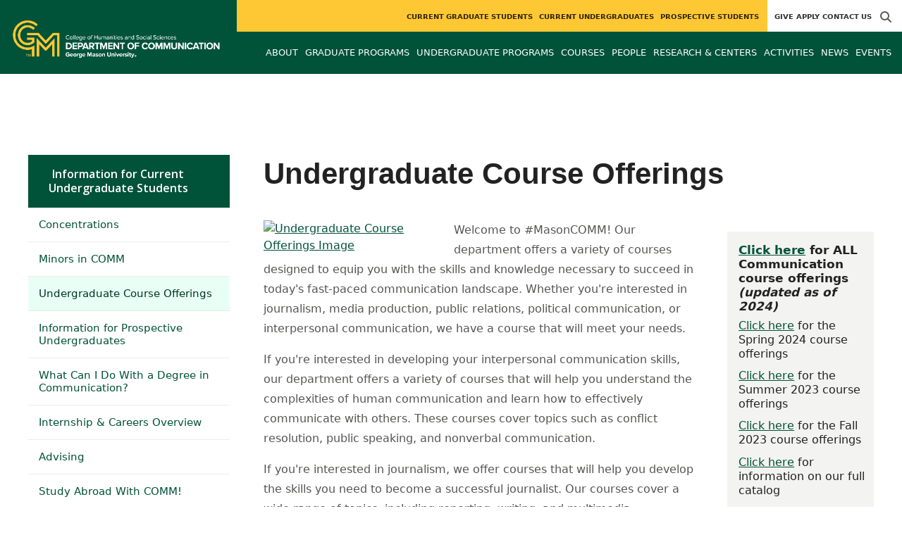

--- FILE ---
content_type: text/html; charset=utf-8
request_url: https://communication.gmu.edu/undergraduate/course-offerings?utm_source=commconnection&utm_medium=site&utm_campaign=commconnection-august-29-2023
body_size: 9276
content:
<!DOCTYPE HTML>
<html lang="en">
<head>

  <!--[if lt IE 10]>
  <script src="/assets/html5shiv-printshiv-1d0fe84e9c400d25226fbb100dfc491729804bad9d227815791397a772a6ccdc.js" asynch="true"></script>
  <![endif]-->
  <meta charset="utf-8" />
  <meta http-equiv="X-UA-Compatible" content="IE=edge">
  <!-- <meta http-equiv="X-UA-Compatible" content="IE=edge,chrome=1"> -->
  <meta name="viewport" content="width=device-width,initial-scale=1" />
  


  <link rel="apple-touch-icon" sizes="180x180" href="/apple-touch-icon.png">
  <link rel="icon" type="image/png" sizes="32x32" href="/favicon-32x32.png">
  <link rel="icon" type="image/png" sizes="16x16" href="/favicon-16x16.png">
  <meta name="msapplication-TileColor" content="#da532c">
  <meta name="theme-color" content="#ffffff">


  <!-- *** WEB FONTS *** -->
  <!--[if IE]>
  <link rel='preload' href='https://fonts.googleapis.com/css?family=Istok+Web' rel='stylesheet' as='font'>
  <link rel='preload' href='https://fonts.googleapis.com/css?family=Istok+Web:400italic' rel='stylesheet' as='font'>
  <link rel='preload' href='https://fonts.googleapis.com/css?family=Istok+Web:700' rel='stylesheet' as='font'>
  <link rel='preload' href='https://fonts.googleapis.com/css?family=Istok+Web:700italic' rel='stylesheet' as='font'>
  <![endif]-->

  <link rel="stylesheet" href="/assets/mason2024/application-5f815ddbcc0716290499bb761fe6f7fe8efa809306339fb85d5695ce74b0b19d.css" media="all" />
  <script type="importmap" data-turbo-track="reload">{
  "imports": {
    "application": "/assets/application-4b34addc893d2010defe97321368b6659ffb56145f2829c2b2c4cb0f5eaca21b.js",
    "@hotwired/turbo-rails": "/assets/turbo.min-41b4e28a9fe07bbbf2274d0ba9af26a87ff21f4fdb54a7978df9a6320decb39a.js",
    "@hotwired/stimulus": "/assets/stimulus.min-db071f6abc13bd6dcc6bb5e9ef6cb5b8ac23c9428c059f7e8d602325937dde40.js",
    "@hotwired/stimulus-loading": "/assets/stimulus-loading-9baa52ea3b2eb0f7e14ff9ae46eab356ff4331366fa1dbfe77cc1993bffd48e6.js",
    "bootstrap": "/assets/bootstrap.min-4a21b50fd84e03268f98bedab3c4e191c11e768f52d5eef40e5f824a6564bb19.js",
    "@popperjs/core": "/assets/popper-ad8a553b382f4f6b0a772106f9f399ebcf6cab360d1d8349ee26deeb79b88345.js",
    "admin_application": "/assets/admin_application-aef29384a4a8382c45f792034305dfea7e80546eb0e250a4390bd634185e7b90.js",
    "front_application": "/assets/front_application-0a3ee4b5236c03ebcc2385e290e93e87e17fd1cf486bcb6677b07b9297365fd4.js",
    "clipboard": "/assets/clipboard-12b5490ae96a15145495b9f677e20b8ad098476b49ac1a63582266879a0156e7.js",
    "controllers/application": "/assets/controllers/application-48e8b4d3dfcce7f7f8225f64dfd4717ff1874643325602d9eed09ad17b95cb76.js",
    "controllers/hello_controller": "/assets/controllers/hello_controller-5e545fa92cdc41ea2e6870cfbea018726fae4680ea0a8820832957dbdd46d65f.js",
    "controllers": "/assets/controllers/index-d3bed66b3a37b8fb69ca3314e202b85db13e3b837c8fb5657366f5aadec7c851.js",
    "controllers/search_form_controller": "/assets/controllers/search_form_controller-c1693f6957fe2a29d80628f0d4922eaa4a3043fda6921dc07ca2c1cbd8f0c87a.js",
    "controllers/submit_form_controller": "/assets/controllers/submit_form_controller-c7019c38316d3552c4c3f945bc52decc0b23d701d273cc673dc0c7b7945fe64d.js",
    "controllers/tinymce_controller": "/assets/controllers/tinymce_controller-aaad6dd41a32ba286cfeceb59ca8633f55f4cf7e72d3b43716c80405b33de93b.js"
  }
}</script>
<link rel="modulepreload" href="/assets/application-4b34addc893d2010defe97321368b6659ffb56145f2829c2b2c4cb0f5eaca21b.js">
<link rel="modulepreload" href="/assets/turbo.min-41b4e28a9fe07bbbf2274d0ba9af26a87ff21f4fdb54a7978df9a6320decb39a.js">
<link rel="modulepreload" href="/assets/stimulus.min-db071f6abc13bd6dcc6bb5e9ef6cb5b8ac23c9428c059f7e8d602325937dde40.js">
<link rel="modulepreload" href="/assets/stimulus-loading-9baa52ea3b2eb0f7e14ff9ae46eab356ff4331366fa1dbfe77cc1993bffd48e6.js">
<link rel="modulepreload" href="/assets/bootstrap.min-4a21b50fd84e03268f98bedab3c4e191c11e768f52d5eef40e5f824a6564bb19.js">
<link rel="modulepreload" href="/assets/popper-ad8a553b382f4f6b0a772106f9f399ebcf6cab360d1d8349ee26deeb79b88345.js">
<script src="/assets/es-module-shims.min-f39ec8b2348eca992283040893961fcedcce46c585c1c0071b7ee0f32dd56922.js" async="async" data-turbo-track="reload"></script>
<script type="module">import "application"</script>
  <script type="module">import "front_application"</script>

  <link rel="stylesheet" href="https://cdnjs.cloudflare.com/ajax/libs/OwlCarousel2/2.3.4/assets/owl.carousel.css" integrity="sha512-UTNP5BXLIptsaj5WdKFrkFov94lDx+eBvbKyoe1YAfjeRPC+gT5kyZ10kOHCfNZqEui1sxmqvodNUx3KbuYI/A==" crossorigin="anonymous" referrerpolicy="no-referrer" />

  <script defer src="https://cdnjs.cloudflare.com/ajax/libs/OwlCarousel2/2.3.4/owl.carousel.min.js" integrity="sha512-bPs7Ae6pVvhOSiIcyUClR7/q2OAsRiovw4vAkX+zJbw3ShAeeqezq50RIIcIURq7Oa20rW2n2q+fyXBNcU9lrw==" crossorigin="anonymous" referrerpolicy="no-referrer"></script>

    <!--Make sure this links to analytics-->
        <!-- Google Tag Manager GA4 -->
        <script>(function(w,d,s,l,i){w[l]=w[l]||[];w[l].push({'gtm.start':
                  new Date().getTime(),event:'gtm.js'});var f=d.getElementsByTagName(s)[0],
          j=d.createElement(s),dl=l!='dataLayer'?'&l='+l:'';j.async=true;j.src=
          'https://www.googletagmanager.com/gtm.js?id='+i+dl;f.parentNode.insertBefore(j,f);
        })(window,document,'script','dataLayer','GTM-PVFZ458');</script>
        <!-- End Google Tag Manager -->

  <title>Communication | Undergraduate Course Offerings |...</title>
  <meta name="description" content="Welcome to #MasonCOMM! Our department offers a variety of courses designed to equip you with the skills and knowledge necessary to succeed in..." />  <link href="https://communication.gmu.edu/undergraduate/course-offerings?utm_source=commconnection&utm_medium=site&utm_campaign=commconnection-august-29-2023" rel="canonical" />
  <link rel="alternate" type="application/atom+xml" title="ATOM" href="/feed" />
  <meta property="fb:app_id" content="308196929201214" />
<meta property="fb:admins" content="545039898" />

<meta property="og:site_name" content="Communication" />
<meta property="og:url" content="https://communication.gmu.edu/undergraduate/course-offerings?utm_source=commconnection&amp;utm_medium=site&amp;utm_campaign=commconnection-august-29-2023" />
<meta property="og:type" content="article" />
<meta property="og:title" content="Undergraduate Course Offerings" />
<meta property="og:image" content="https://d101vc9winf8ln.cloudfront.net/page_images/16121/large/Course_Booklet_picture.JPG?1676988968" />
<meta property="og:description" content="Welcome to #MasonCOMM! Our department offers a variety of courses designed to equip you with the skills and knowledge necessary to succeed in..." />

  <meta name="twitter:card" content="summary" />
  <meta name="twitter:site" content="@MasonCommDept" />
  <meta name="twitter:title" content="Undergraduate Course Offerings" />
  <meta name="twitter:image" content="https://d101vc9winf8ln.cloudfront.net/page_images/16121/large/Course_Booklet_picture.JPG?1676988968" />
  <meta name="twitter:description" content="Welcome to #MasonCOMM! Our department offers a variety of courses designed to equip you with the skills and knowledge necessary to succeed in..." />

  <meta name="apple-mobile-web-app-capable" content="yes">
</head>

<body id="communication">
        <!-- Google Tag Manager GA4 (noscript) -->
      <noscript><iframe src="https://www.googletagmanager.com/ns.html?id=GTM-PVFZ458"
                        height="0" width="0" style="display:none;visibility:hidden"></iframe></noscript>
      <!-- End Google Tag Manager (noscript) -->

  <div id="cookies-eu-banner" style="display: none;">
  <div id="cookies-eu-text">We use cookies and similar technologies to improve your website experience and help us understand how you use our website. By continuing to use this website, you consent to the usage of cookies. Learn more about our <a href="https://www.gmu.edu/about-mason/internet-privacy" target="_blank" title="George Mason University Privacy Statement" class="cookies-eu-link">Privacy Statement</a> and <a href="https://www.gmu.edu/cookie-policy" target="_blank" title="George Mason University Cookie Policy" class="cookies-eu-link">Cookie Policy</a>.</div>
  <div id="cookies-eu-link-group">
    <button id="cookies-eu-accept">Agree</button>
    <button id="cookies-eu-reject">Decline Non-Essential Cookies</button>
  </div>
</div>
  

<header id="header-section">
  <nav class="home-nav">
    <div class="container-fluid">

      <div class="row style-group1">
        <div class="col-md-12 absu-nav-cont">
             <a class="navbar-brand" href="/" aria-label="Visit Communication homepage">
               <span class="logo-back">
                 <img alt="Communication Logo" class="brandlogo" src="/assets/logos/communication-tagline-10000bbcd836dbb81148abee02cb1f1ab689bd71d925c6a36ac0d1d3e5ef6109.png" />
               </span>
             </a>
          <div id="myNav2" class="overlay2">
            <a class="closebtn2" onclick="closeNav2()" aria-label="close search">&times;</a>
            <div class="overlay-content2">
              <form method="get" action="/searches" role="search">
                <input class="mainsearch" type="text" placeholder="Search" name="searchFor" title="Enter search terms">
              </form>
            </div>
          </div>


        <style>
            @media (min-width: 1200px) and (max-width: 1400px) {
                .style-group1 .absu-nav-cont .navbar-brand .logo-back {
                    width: 21em;
                }
                .style-group1 .absu-nav-cont .navbar-brand .logo-back img {
                    width: 315px;
                    margin-left: 0.5em;
                    top: 15px;
                }
            }
        </style>










        <div class="mobile-comp-container">
          <span class="hbuttonout2" onclick="openNav2()" aria-controls="myNav2"><i class="fa-solid fa-magnifying-glass hbuttons2"></i></span>
          <button id="mobile-burger" class="navbar-toggler" type="button" data-bs-toggle="" data-bs-target="#navbarSupportedContent" aria-controls="navbarSupportedContent" aria-expanded="false" aria-label="Toggle navigation three">
              <i class="fa-solid fa-bars"></i>
          </button>
        </div>
        </div>
          <div class="col-md-12 navbars-tog second-nav" aria-labelledby="audience Site Navigation">
        <ul class="utility-nav-sites">
          <li class="nav-item"><a class="donate nav-link" href="http://advancement.gmu.edu/iss05">Give</a></li>
          <li class="nav-item"><a class="nav-link" href="/apply">Apply</a></li>
          
          <li class="nav-item"><a class="nav-link" href="/contact">Contact Us</a></li>
          
          
            <li class="nav-item search-item2">
              <a class="hbuttonout nav-link" onclick="openNav2()"><i class="fa-solid fa-magnifying-glass hbuttons"></i></a>
            </li>
        </ul>
    <ul class="nav-list-ul">
      <li title="Current Graduate Students" class="nav-item dropdown">
        <a class="nav-link dropdown-toggle" href="/graduate" role="button" aria-expanded="false">
          Current Graduate Students
        </a>
        </li>
      <li title="Current Undergraduates" class="nav-item dropdown">
        <a class="nav-link dropdown-toggle" href="/undergraduate" role="button" aria-expanded="false">
          Current Undergraduates
        </a>
        </li>
      <li title="Prospective Students" class="nav-item dropdown">
        <a class="nav-link dropdown-toggle" href="/prospective-students" role="button" aria-expanded="false">
          Prospective Students
        </a>
        </li>
    </ul>
  </div>

  <ul class="mobile_second-nav" aria-labelledby="audience ">
    <li title="Current Graduate Students" class="mobile_menu_list_item">
        <a href="/graduate" class="mobile_menu_list_link">Current Graduate Students</a>
    </li>
    <li title="Current Undergraduates" class="mobile_menu_list_item">
        <a href="/undergraduate" class="mobile_menu_list_link">Current Undergraduates</a>
    </li>
    <li title="Prospective Students" class="mobile_menu_list_item">
        <a href="/prospective-students" class="mobile_menu_list_link">Prospective Students</a>
    </li>
  </ul>

      

          <div class="col-md-12 navbars-tog first-nav" aria-labelledby="main Site Navigation">
    <ul class="nav-list-ul">
      <li title="About" class="nav-item dropdown">
        <a class="nav-link dropdown-toggle" href="https://communication.gmu.edu/about-comm" role="button" aria-expanded="false">
          About
        </a>
          <ul class="dropdown-menu dropdown-menu-end">
                  <li>
                    <a class="dropdown-item" href="https://communication.gmu.edu/about-comm/overview">
                      Who We Are &amp; What We Do
                    </a>
                  </li>
                  <li>
                    <a class="dropdown-item" href="https://communication.gmu.edu/about-comm/create">
                      Create
                    </a>
                  </li>
                  <li>
                    <a class="dropdown-item" href="https://communication.gmu.edu/about-comm/collaborate">
                      Collaborate
                    </a>
                  </li>
                  <li>
                    <a class="dropdown-item" href="https://communication.gmu.edu/about-comm/communicate">
                      Communicate
                    </a>
                  </li>
          </ul>
        </li>
      <li title="Graduate Programs" class="nav-item dropdown">
        <a class="nav-link dropdown-toggle" href="https://communication.gmu.edu/grad" role="button" aria-expanded="false">
          Graduate Programs
        </a>
          <ul class="dropdown-menu dropdown-menu-end">
                  <li>
                    <a class="dropdown-item" href="/programs/la-phd-com">
                      PhD in Communication
                    </a>
                  </li>
                  <li>
                    <a class="dropdown-item" href="/programs/la-ma-com">
                      MA in Communication
                    </a>
                  </li>
                  <li>
                    <a class="dropdown-item" href="https://communication.gmu.edu/programs/la-cerg-scmn">
                      Graduate Certificate in Science Communication
                    </a>
                  </li>
                  <li>
                    <a class="dropdown-item" href="https://communication.gmu.edu/programs/la-ma-acel-com">
                      Accelerated Masters
                    </a>
                  </li>
          </ul>
        </li>
      <li title="Undergraduate Programs" class="nav-item dropdown">
        <a class="nav-link dropdown-toggle" href="https://communication.gmu.edu/undergraduate-programs" role="button" aria-expanded="false">
          Undergraduate Programs
        </a>
          <ul class="dropdown-menu dropdown-menu-end">
                  <li>
                    <a class="dropdown-item" href="/programs/la-ba-com">
                      BA in Communication
                    </a>
                  </li>
                  <li>
                    <a class="dropdown-item" href="https://communication.gmu.edu/undergraduate-programs/minors_comm">
                      Minors in the Department of Communication
                    </a>
                  </li>
                  <li>
                    <a class="dropdown-item" href="https://communication.gmu.edu/undergraduate-programs/what-can-i-do-with-a-degree-in-communication">
                      What Can I Do With a Degree in Communication?
                    </a>
                  </li>
          </ul>
        </li>
      <li title="Courses" class="nav-item dropdown">
        <a class="nav-link dropdown-toggle" href="https://communication.gmu.edu/course_sections" role="button" aria-expanded="false">
          Courses
        </a>
        </li>
      <li title="People" class="nav-item dropdown">
        <a class="nav-link dropdown-toggle" href="/people" role="button" aria-expanded="false">
          People
        </a>
        </li>
      <li title="Research &amp; Centers" class="nav-item dropdown">
        <a class="nav-link dropdown-toggle" href="https://communication.gmu.edu/research-and-centers" role="button" aria-expanded="false">
          Research &amp; Centers
        </a>
          <ul class="dropdown-menu dropdown-menu-end">
                  <li>
                    <a class="dropdown-item" href="http://www.climatechangecommunication.org">
                      Center for Climate Change Communication
                    </a>
                  </li>
                  <li>
                    <a class="dropdown-item" href="https://communication.gmu.edu/research-and-centers/charmlab">
                      Communication, Health, and Relational Media (CHARM) Lab
                    </a>
                  </li>
                  <li>
                    <a class="dropdown-item" href="https://communicationcenter.gmu.edu/">
                      GMU Communication Center
                    </a>
                  </li>
                  <li>
                    <a class="dropdown-item" href="https://communication.gmu.edu/research-and-centers/carp">
                      Character Assassination &amp; Reputation Politics
                    </a>
                  </li>
                  <li>
                    <a class="dropdown-item" href="https://communication.gmu.edu/research-and-centers/pop-culture-ideas-lab">
                      Popular Culture Studies Lab
                    </a>
                  </li>
          </ul>
        </li>
      <li title="Activities" class="nav-item dropdown">
        <a class="nav-link dropdown-toggle" href="https://communication.gmu.edu/co-curricular-activities" role="button" aria-expanded="false">
          Activities
        </a>
          <ul class="dropdown-menu dropdown-menu-end">
                  <li>
                    <a class="dropdown-item" href="https://communication.gmu.edu/co-curricular-activities/insight-committee">
                      Insight Committee
                    </a>
                  </li>
          </ul>
        </li>
      <li title="News" class="nav-item dropdown">
        <a class="nav-link dropdown-toggle" href="https://communication.gmu.edu/articles" role="button" aria-expanded="false">
          News
        </a>
          <ul class="dropdown-menu dropdown-menu-end">
              <li><a class="dropdown-item" aria-label="Alumni Spotlight Article Listing" href="/articles/category/alumni-spotlight">Alumni Spotlight</a></li>
              <li><a class="dropdown-item" aria-label="COMMConnection Newsletter Article Listing" href="/articles/category/commconnection-newsletter">COMMConnection Newsletter</a></li>
              <li><a class="dropdown-item" aria-label="Faculty Spotlight Article Listing" href="/articles/category/faculty-spotlight">Faculty Spotlight</a></li>
              <li><a class="dropdown-item" aria-label="Student Awards Article Listing" href="/articles/category/student-awards">Student Awards</a></li>
              <li><a class="dropdown-item" aria-label="Student Spotlight Article Listing" href="/articles/category/student-spotlight">Student Spotlight</a></li>
          </ul>
        </li>
      <li title="Events" class="nav-item dropdown">
        <a class="nav-link dropdown-toggle" href="https://communication.gmu.edu/events" role="button" aria-expanded="false">
          Events
        </a>
          <ul class="dropdown-menu dropdown-menu-end">
            <li>
              <a class="dropdown-item" href="/events">All Upcoming</a>
            </li>
              <li><a class="dropdown-item" href="/events/past">Past Events</a></li>
              <li><a class="dropdown-item" href="/events/chss"><span>Events on Other Sites</span></a></li>
          </ul>
        </li>
    </ul>
  </div>

  <ul class="mobile_first-nav" aria-labelledby="main ">
    <li title="About" class="mobile_menu_list_item">
        <div class="link_and_icon_cont">
          <a href="https://communication.gmu.edu/about-comm" class="mobile_menu_list_link" style="display:block">About</a>
          <i class="fa-solid fa-plus rotate"></i>
        </div>
        <ul class="mobile_submenu_list_cont">
              <li class="mobile_submenu_list_item">
                <a href="https://communication.gmu.edu/about-comm/overview" class="mobile_submenu_list_link">Who We Are &amp; What We Do</a>
              </li>
              <li class="mobile_submenu_list_item">
                <a href="https://communication.gmu.edu/about-comm/create" class="mobile_submenu_list_link">Create</a>
              </li>
              <li class="mobile_submenu_list_item">
                <a href="https://communication.gmu.edu/about-comm/collaborate" class="mobile_submenu_list_link">Collaborate</a>
              </li>
              <li class="mobile_submenu_list_item">
                <a href="https://communication.gmu.edu/about-comm/communicate" class="mobile_submenu_list_link">Communicate</a>
              </li>
        </ul>
    </li>
    <li title="Graduate Programs" class="mobile_menu_list_item">
        <div class="link_and_icon_cont">
          <a href="https://communication.gmu.edu/grad" class="mobile_menu_list_link" style="display:block">Graduate Programs</a>
          <i class="fa-solid fa-plus rotate"></i>
        </div>
        <ul class="mobile_submenu_list_cont">
              <li class="mobile_submenu_list_item">
                <a href="/programs/la-phd-com" class="mobile_submenu_list_link">PhD in Communication</a>
              </li>
              <li class="mobile_submenu_list_item">
                <a href="/programs/la-ma-com" class="mobile_submenu_list_link">MA in Communication</a>
              </li>
              <li class="mobile_submenu_list_item">
                <a href="https://communication.gmu.edu/programs/la-cerg-scmn" class="mobile_submenu_list_link">Graduate Certificate in Science Communication</a>
              </li>
              <li class="mobile_submenu_list_item">
                <a href="https://communication.gmu.edu/programs/la-ma-acel-com" class="mobile_submenu_list_link">Accelerated Masters</a>
              </li>
        </ul>
    </li>
    <li title="Undergraduate Programs" class="mobile_menu_list_item">
        <div class="link_and_icon_cont">
          <a href="https://communication.gmu.edu/undergraduate-programs" class="mobile_menu_list_link" style="display:block">Undergraduate Programs</a>
          <i class="fa-solid fa-plus rotate"></i>
        </div>
        <ul class="mobile_submenu_list_cont">
              <li class="mobile_submenu_list_item">
                <a href="/programs/la-ba-com" class="mobile_submenu_list_link">BA in Communication</a>
              </li>
              <li class="mobile_submenu_list_item">
                <a href="https://communication.gmu.edu/undergraduate-programs/minors_comm" class="mobile_submenu_list_link">Minors in the Department of Communication</a>
              </li>
              <li class="mobile_submenu_list_item">
                <a href="https://communication.gmu.edu/undergraduate-programs/what-can-i-do-with-a-degree-in-communication" class="mobile_submenu_list_link">What Can I Do With a Degree in Communication?</a>
              </li>
        </ul>
    </li>
    <li title="Courses" class="mobile_menu_list_item">
        <a href="https://communication.gmu.edu/course_sections" class="mobile_menu_list_link">Courses</a>
    </li>
    <li title="People" class="mobile_menu_list_item">
        <a href="/people" class="mobile_menu_list_link">People</a>
    </li>
    <li title="Research &amp; Centers" class="mobile_menu_list_item">
        <div class="link_and_icon_cont">
          <a href="https://communication.gmu.edu/research-and-centers" class="mobile_menu_list_link" style="display:block">Research &amp; Centers</a>
          <i class="fa-solid fa-plus rotate"></i>
        </div>
        <ul class="mobile_submenu_list_cont">
              <li class="mobile_submenu_list_item">
                <a href="http://www.climatechangecommunication.org" class="mobile_submenu_list_link">Center for Climate Change Communication</a>
              </li>
              <li class="mobile_submenu_list_item">
                <a href="https://communication.gmu.edu/research-and-centers/charmlab" class="mobile_submenu_list_link">Communication, Health, and Relational Media (CHARM) Lab</a>
              </li>
              <li class="mobile_submenu_list_item">
                <a href="https://communicationcenter.gmu.edu/" class="mobile_submenu_list_link">GMU Communication Center</a>
              </li>
              <li class="mobile_submenu_list_item">
                <a href="https://communication.gmu.edu/research-and-centers/carp" class="mobile_submenu_list_link">Character Assassination &amp; Reputation Politics</a>
              </li>
              <li class="mobile_submenu_list_item">
                <a href="https://communication.gmu.edu/research-and-centers/pop-culture-ideas-lab" class="mobile_submenu_list_link">Popular Culture Studies Lab</a>
              </li>
        </ul>
    </li>
    <li title="Activities" class="mobile_menu_list_item">
        <div class="link_and_icon_cont">
          <a href="https://communication.gmu.edu/co-curricular-activities" class="mobile_menu_list_link" style="display:block">Activities</a>
          <i class="fa-solid fa-plus rotate"></i>
        </div>
        <ul class="mobile_submenu_list_cont">
              <li class="mobile_submenu_list_item">
                <a href="https://communication.gmu.edu/co-curricular-activities/insight-committee" class="mobile_submenu_list_link">Insight Committee</a>
              </li>
        </ul>
    </li>
    <li title="News" class="mobile_menu_list_item">
        <a href="https://communication.gmu.edu/articles" class="mobile_menu_list_link">News</a>
    </li>
    <li title="Events" class="mobile_menu_list_item">
        <a href="https://communication.gmu.edu/events" class="mobile_menu_list_link">Events</a>
    </li>
  </ul>

      

        <div class="col-md-12 navbars-tog third-nav">


        </div>
      </div>
    </div>
  </nav>
</header>
  <div id="mySidenav" class="sidenav">
    <button class="close-btn closebtn" id="closeBtn">&times;</button>
    <div class="mobile_menu_list">
        <div class="col-md-12 navbars-tog first-nav" aria-labelledby="main Site Navigation">
    <ul class="nav-list-ul">
      <li title="About" class="nav-item dropdown">
        <a class="nav-link dropdown-toggle" href="https://communication.gmu.edu/about-comm" role="button" aria-expanded="false">
          About
        </a>
          <ul class="dropdown-menu dropdown-menu-end">
                  <li>
                    <a class="dropdown-item" href="https://communication.gmu.edu/about-comm/overview">
                      Who We Are &amp; What We Do
                    </a>
                  </li>
                  <li>
                    <a class="dropdown-item" href="https://communication.gmu.edu/about-comm/create">
                      Create
                    </a>
                  </li>
                  <li>
                    <a class="dropdown-item" href="https://communication.gmu.edu/about-comm/collaborate">
                      Collaborate
                    </a>
                  </li>
                  <li>
                    <a class="dropdown-item" href="https://communication.gmu.edu/about-comm/communicate">
                      Communicate
                    </a>
                  </li>
          </ul>
        </li>
      <li title="Graduate Programs" class="nav-item dropdown">
        <a class="nav-link dropdown-toggle" href="https://communication.gmu.edu/grad" role="button" aria-expanded="false">
          Graduate Programs
        </a>
          <ul class="dropdown-menu dropdown-menu-end">
                  <li>
                    <a class="dropdown-item" href="/programs/la-phd-com">
                      PhD in Communication
                    </a>
                  </li>
                  <li>
                    <a class="dropdown-item" href="/programs/la-ma-com">
                      MA in Communication
                    </a>
                  </li>
                  <li>
                    <a class="dropdown-item" href="https://communication.gmu.edu/programs/la-cerg-scmn">
                      Graduate Certificate in Science Communication
                    </a>
                  </li>
                  <li>
                    <a class="dropdown-item" href="https://communication.gmu.edu/programs/la-ma-acel-com">
                      Accelerated Masters
                    </a>
                  </li>
          </ul>
        </li>
      <li title="Undergraduate Programs" class="nav-item dropdown">
        <a class="nav-link dropdown-toggle" href="https://communication.gmu.edu/undergraduate-programs" role="button" aria-expanded="false">
          Undergraduate Programs
        </a>
          <ul class="dropdown-menu dropdown-menu-end">
                  <li>
                    <a class="dropdown-item" href="/programs/la-ba-com">
                      BA in Communication
                    </a>
                  </li>
                  <li>
                    <a class="dropdown-item" href="https://communication.gmu.edu/undergraduate-programs/minors_comm">
                      Minors in the Department of Communication
                    </a>
                  </li>
                  <li>
                    <a class="dropdown-item" href="https://communication.gmu.edu/undergraduate-programs/what-can-i-do-with-a-degree-in-communication">
                      What Can I Do With a Degree in Communication?
                    </a>
                  </li>
          </ul>
        </li>
      <li title="Courses" class="nav-item dropdown">
        <a class="nav-link dropdown-toggle" href="https://communication.gmu.edu/course_sections" role="button" aria-expanded="false">
          Courses
        </a>
        </li>
      <li title="People" class="nav-item dropdown">
        <a class="nav-link dropdown-toggle" href="/people" role="button" aria-expanded="false">
          People
        </a>
        </li>
      <li title="Research &amp; Centers" class="nav-item dropdown">
        <a class="nav-link dropdown-toggle" href="https://communication.gmu.edu/research-and-centers" role="button" aria-expanded="false">
          Research &amp; Centers
        </a>
          <ul class="dropdown-menu dropdown-menu-end">
                  <li>
                    <a class="dropdown-item" href="http://www.climatechangecommunication.org">
                      Center for Climate Change Communication
                    </a>
                  </li>
                  <li>
                    <a class="dropdown-item" href="https://communication.gmu.edu/research-and-centers/charmlab">
                      Communication, Health, and Relational Media (CHARM) Lab
                    </a>
                  </li>
                  <li>
                    <a class="dropdown-item" href="https://communicationcenter.gmu.edu/">
                      GMU Communication Center
                    </a>
                  </li>
                  <li>
                    <a class="dropdown-item" href="https://communication.gmu.edu/research-and-centers/carp">
                      Character Assassination &amp; Reputation Politics
                    </a>
                  </li>
                  <li>
                    <a class="dropdown-item" href="https://communication.gmu.edu/research-and-centers/pop-culture-ideas-lab">
                      Popular Culture Studies Lab
                    </a>
                  </li>
          </ul>
        </li>
      <li title="Activities" class="nav-item dropdown">
        <a class="nav-link dropdown-toggle" href="https://communication.gmu.edu/co-curricular-activities" role="button" aria-expanded="false">
          Activities
        </a>
          <ul class="dropdown-menu dropdown-menu-end">
                  <li>
                    <a class="dropdown-item" href="https://communication.gmu.edu/co-curricular-activities/insight-committee">
                      Insight Committee
                    </a>
                  </li>
          </ul>
        </li>
      <li title="News" class="nav-item dropdown">
        <a class="nav-link dropdown-toggle" href="https://communication.gmu.edu/articles" role="button" aria-expanded="false">
          News
        </a>
          <ul class="dropdown-menu dropdown-menu-end">
              <li><a class="dropdown-item" aria-label="Alumni Spotlight Article Listing" href="/articles/category/alumni-spotlight">Alumni Spotlight</a></li>
              <li><a class="dropdown-item" aria-label="COMMConnection Newsletter Article Listing" href="/articles/category/commconnection-newsletter">COMMConnection Newsletter</a></li>
              <li><a class="dropdown-item" aria-label="Faculty Spotlight Article Listing" href="/articles/category/faculty-spotlight">Faculty Spotlight</a></li>
              <li><a class="dropdown-item" aria-label="Student Awards Article Listing" href="/articles/category/student-awards">Student Awards</a></li>
              <li><a class="dropdown-item" aria-label="Student Spotlight Article Listing" href="/articles/category/student-spotlight">Student Spotlight</a></li>
          </ul>
        </li>
      <li title="Events" class="nav-item dropdown">
        <a class="nav-link dropdown-toggle" href="https://communication.gmu.edu/events" role="button" aria-expanded="false">
          Events
        </a>
          <ul class="dropdown-menu dropdown-menu-end">
            <li>
              <a class="dropdown-item" href="/events">All Upcoming</a>
            </li>
              <li><a class="dropdown-item" href="/events/past">Past Events</a></li>
              <li><a class="dropdown-item" href="/events/chss"><span>Events on Other Sites</span></a></li>
          </ul>
        </li>
    </ul>
  </div>

  <ul class="mobile_first-nav" aria-labelledby="main ">
    <li title="About" class="mobile_menu_list_item">
        <div class="link_and_icon_cont">
          <a href="https://communication.gmu.edu/about-comm" class="mobile_menu_list_link" style="display:block">About</a>
          <i class="fa-solid fa-plus rotate"></i>
        </div>
        <ul class="mobile_submenu_list_cont">
              <li class="mobile_submenu_list_item">
                <a href="https://communication.gmu.edu/about-comm/overview" class="mobile_submenu_list_link">Who We Are &amp; What We Do</a>
              </li>
              <li class="mobile_submenu_list_item">
                <a href="https://communication.gmu.edu/about-comm/create" class="mobile_submenu_list_link">Create</a>
              </li>
              <li class="mobile_submenu_list_item">
                <a href="https://communication.gmu.edu/about-comm/collaborate" class="mobile_submenu_list_link">Collaborate</a>
              </li>
              <li class="mobile_submenu_list_item">
                <a href="https://communication.gmu.edu/about-comm/communicate" class="mobile_submenu_list_link">Communicate</a>
              </li>
        </ul>
    </li>
    <li title="Graduate Programs" class="mobile_menu_list_item">
        <div class="link_and_icon_cont">
          <a href="https://communication.gmu.edu/grad" class="mobile_menu_list_link" style="display:block">Graduate Programs</a>
          <i class="fa-solid fa-plus rotate"></i>
        </div>
        <ul class="mobile_submenu_list_cont">
              <li class="mobile_submenu_list_item">
                <a href="/programs/la-phd-com" class="mobile_submenu_list_link">PhD in Communication</a>
              </li>
              <li class="mobile_submenu_list_item">
                <a href="/programs/la-ma-com" class="mobile_submenu_list_link">MA in Communication</a>
              </li>
              <li class="mobile_submenu_list_item">
                <a href="https://communication.gmu.edu/programs/la-cerg-scmn" class="mobile_submenu_list_link">Graduate Certificate in Science Communication</a>
              </li>
              <li class="mobile_submenu_list_item">
                <a href="https://communication.gmu.edu/programs/la-ma-acel-com" class="mobile_submenu_list_link">Accelerated Masters</a>
              </li>
        </ul>
    </li>
    <li title="Undergraduate Programs" class="mobile_menu_list_item">
        <div class="link_and_icon_cont">
          <a href="https://communication.gmu.edu/undergraduate-programs" class="mobile_menu_list_link" style="display:block">Undergraduate Programs</a>
          <i class="fa-solid fa-plus rotate"></i>
        </div>
        <ul class="mobile_submenu_list_cont">
              <li class="mobile_submenu_list_item">
                <a href="/programs/la-ba-com" class="mobile_submenu_list_link">BA in Communication</a>
              </li>
              <li class="mobile_submenu_list_item">
                <a href="https://communication.gmu.edu/undergraduate-programs/minors_comm" class="mobile_submenu_list_link">Minors in the Department of Communication</a>
              </li>
              <li class="mobile_submenu_list_item">
                <a href="https://communication.gmu.edu/undergraduate-programs/what-can-i-do-with-a-degree-in-communication" class="mobile_submenu_list_link">What Can I Do With a Degree in Communication?</a>
              </li>
        </ul>
    </li>
    <li title="Courses" class="mobile_menu_list_item">
        <a href="https://communication.gmu.edu/course_sections" class="mobile_menu_list_link">Courses</a>
    </li>
    <li title="People" class="mobile_menu_list_item">
        <a href="/people" class="mobile_menu_list_link">People</a>
    </li>
    <li title="Research &amp; Centers" class="mobile_menu_list_item">
        <div class="link_and_icon_cont">
          <a href="https://communication.gmu.edu/research-and-centers" class="mobile_menu_list_link" style="display:block">Research &amp; Centers</a>
          <i class="fa-solid fa-plus rotate"></i>
        </div>
        <ul class="mobile_submenu_list_cont">
              <li class="mobile_submenu_list_item">
                <a href="http://www.climatechangecommunication.org" class="mobile_submenu_list_link">Center for Climate Change Communication</a>
              </li>
              <li class="mobile_submenu_list_item">
                <a href="https://communication.gmu.edu/research-and-centers/charmlab" class="mobile_submenu_list_link">Communication, Health, and Relational Media (CHARM) Lab</a>
              </li>
              <li class="mobile_submenu_list_item">
                <a href="https://communicationcenter.gmu.edu/" class="mobile_submenu_list_link">GMU Communication Center</a>
              </li>
              <li class="mobile_submenu_list_item">
                <a href="https://communication.gmu.edu/research-and-centers/carp" class="mobile_submenu_list_link">Character Assassination &amp; Reputation Politics</a>
              </li>
              <li class="mobile_submenu_list_item">
                <a href="https://communication.gmu.edu/research-and-centers/pop-culture-ideas-lab" class="mobile_submenu_list_link">Popular Culture Studies Lab</a>
              </li>
        </ul>
    </li>
    <li title="Activities" class="mobile_menu_list_item">
        <div class="link_and_icon_cont">
          <a href="https://communication.gmu.edu/co-curricular-activities" class="mobile_menu_list_link" style="display:block">Activities</a>
          <i class="fa-solid fa-plus rotate"></i>
        </div>
        <ul class="mobile_submenu_list_cont">
              <li class="mobile_submenu_list_item">
                <a href="https://communication.gmu.edu/co-curricular-activities/insight-committee" class="mobile_submenu_list_link">Insight Committee</a>
              </li>
        </ul>
    </li>
    <li title="News" class="mobile_menu_list_item">
        <a href="https://communication.gmu.edu/articles" class="mobile_menu_list_link">News</a>
    </li>
    <li title="Events" class="mobile_menu_list_item">
        <a href="https://communication.gmu.edu/events" class="mobile_menu_list_link">Events</a>
    </li>
  </ul>

      

        <div class="col-md-12 navbars-tog second-nav" aria-labelledby="audience Site Navigation">
        <ul class="utility-nav-sites">
          <li class="nav-item"><a class="donate nav-link" href="http://advancement.gmu.edu/iss05">Give</a></li>
          <li class="nav-item"><a class="nav-link" href="/apply">Apply</a></li>
          
          <li class="nav-item"><a class="nav-link" href="/contact">Contact Us</a></li>
          
          
            <li class="nav-item search-item2">
              <a class="hbuttonout nav-link" onclick="openNav2()"><i class="fa-solid fa-magnifying-glass hbuttons"></i></a>
            </li>
        </ul>
    <ul class="nav-list-ul">
      <li title="Current Graduate Students" class="nav-item dropdown">
        <a class="nav-link dropdown-toggle" href="/graduate" role="button" aria-expanded="false">
          Current Graduate Students
        </a>
        </li>
      <li title="Current Undergraduates" class="nav-item dropdown">
        <a class="nav-link dropdown-toggle" href="/undergraduate" role="button" aria-expanded="false">
          Current Undergraduates
        </a>
        </li>
      <li title="Prospective Students" class="nav-item dropdown">
        <a class="nav-link dropdown-toggle" href="/prospective-students" role="button" aria-expanded="false">
          Prospective Students
        </a>
        </li>
    </ul>
  </div>

  <ul class="mobile_second-nav" aria-labelledby="audience ">
    <li title="Current Graduate Students" class="mobile_menu_list_item">
        <a href="/graduate" class="mobile_menu_list_link">Current Graduate Students</a>
    </li>
    <li title="Current Undergraduates" class="mobile_menu_list_item">
        <a href="/undergraduate" class="mobile_menu_list_link">Current Undergraduates</a>
    </li>
    <li title="Prospective Students" class="mobile_menu_list_item">
        <a href="/prospective-students" class="mobile_menu_list_link">Prospective Students</a>
    </li>
  </ul>

      

      <ul class="mobile_menu_list_utility">
        <li class="nav-item"><a class="donate nav-link" href="http://advancement.gmu.edu/iss05">Give</a></li>
        <li class="nav-item"><a class="nav-link" href="/apply">Apply</a></li>
        
        <li class="nav-item"><a class="nav-link" href="/contact">Contact Us</a></li>
        
      </ul>
    </div>
  </div>

      <div class="main-container" id="top-container">
        <div class="wrapper clearfix" role="main">
           
          
<section id="mainContent">
		<nav id="section-nav" aria-label="Section Navigation">

	<div>
		<a href="https://communication.gmu.edu/undergraduate" class="tab">
			Information for Current Undergraduate Students
		</a>
		<button class="btn sidenav_button" type="button" data-bs-toggle="collapse" data-bs-target="#sidenav" aria-expanded="false" aria-controls="sidenav" aria-label="toggle-sidenav">
            <i class="fa-solid fa-chevron-down rotate2"></i>
		</button>
	</div>	
	
	<div class="collapse" id="collapse_sidenav">
		<ul id="article-type" class="adaptive-nav">
					<li class="tab">
						<a aria-labelledby="Concentrations" class="sidebar_link" href="https://communication.gmu.edu/undergraduate/concentrations"><span>Concentrations</span></a>
					</li>
					<li class="tab">
						<a aria-labelledby="Minors in COMM" class="sidebar_link" href="https://communication.gmu.edu/undergraduate-programs/minors_comm"><span>Minors in COMM</span></a>
					</li>
					<li class="tab active">
						<a aria-labelledby="Undergraduate Course Offerings" class="sidebar_link" href="https://communication.gmu.edu/undergraduate/course-offerings"><span>Undergraduate Course Offerings</span></a>
					</li>
					<li class="tab">
						<a aria-labelledby="Information for Prospective Undergraduates " class="sidebar_link" href="https://communication.gmu.edu/undergraduate/prospective_undergrads"><span>Information for Prospective Undergraduates </span></a>
					</li>
					<li class="tab">
						<a aria-labelledby="What Can I Do With a Degree in Communication?" class="sidebar_link" href="https://communication.gmu.edu/what-can-i-do-with-a-degree-in-communication"><span>What Can I Do With a Degree in Communication?</span></a>
					</li>
					<li class="tab">
						<a aria-labelledby="Internship &amp; Careers Overview" class="sidebar_link" href="https://communication.gmu.edu/undergraduate/internships-careers"><span>Internship & Careers Overview</span></a>
					</li>
					<li class="tab">
						<a aria-labelledby="Advising" class="sidebar_link" href="https://communication.gmu.edu/undergraduate/advising"><span>Advising</span></a>
					</li>
					<li class="tab">
						<a aria-labelledby="Study Abroad With COMM!" class="sidebar_link" href="https://communication.gmu.edu/study_abroad_comm"><span>Study Abroad With COMM!</span></a>
					</li>
					<li class="tab">
						<a aria-labelledby="Honors and Research" class="sidebar_link" href="https://communication.gmu.edu/undergraduate/honors-research"><span>Honors and Research</span></a>
					</li>
					<li class="tab">
						<a aria-labelledby="Student Life" class="sidebar_link" href="https://communication.gmu.edu/undergraduate/student-life"><span>Student Life</span></a>
					</li>
					<li class="tab">
						<a aria-labelledby="COMM 101: Fundamentals of Communication" class="sidebar_link" href="https://communication.gmu.edu/undergraduate/basic-course-comm-101"><span>COMM 101: Fundamentals of Communication</span></a>
					</li>
					<li class="tab">
						<a aria-labelledby="COMM 101 Test-Out Procedures" class="sidebar_link" href="https://communication.gmu.edu/undergraduate/comm-101-test-out-procedures"><span>COMM 101 Test-Out Procedures</span></a>
					</li>
		</ul>		
	</div>

	</nav>

	<div class="zoneContentArea" id="containerZoneContentArea" >
		<h1>Undergraduate Course Offerings</h1>
		
		
   <aside id="sidebar" class="featured">
      

        <section id="second-text">
          <h4><strong><a href="https://online.fliphtml5.com/rsrj/hcsc/" target="_blank" rel="noopener">Click here</a> for ALL Communication course offerings <em>(updated as of 2024)</em></strong></h4>
<p><a href="https://online.fliphtml5.com/mpypc/edxo/#p=1">Click here</a> for the Spring 2024 course offerings</p>
<p><a href="https://online.fliphtml5.com/rsrj/cttw/" target="_blank" rel="noopener">Click here</a> for the Summer 2023 course offerings</p>
<p><a href="https://online.fliphtml5.com/rsrj/inyi/" target="_blank" rel="noopener">Click here</a> for the Fall 2023 course offerings</p>
<p><a href="https://catalog.gmu.edu/" target="_blank" rel="noopener">Click here</a> for information on our full catalog</p>
<p>&nbsp;</p>
        </section>


  </aside>


			  <figure class="caption textRight">
    <a rel="lightbox illustrations" title="Undergraduate Course Offerings Image" href="//d101vc9winf8ln.cloudfront.net/page_images/16121/oversized/Course_Booklet_picture.JPG?1676988968"><img alt="Undergraduate Course Offerings Image" src="//d101vc9winf8ln.cloudfront.net/page_images/16121/medium/Course_Booklet_picture.JPG?1676988968" /></a>

  </figure>

			<section class="content-text"><p>Welcome to #MasonCOMM! Our department offers a variety of courses designed to equip you with the skills and knowledge necessary to succeed in today's fast-paced communication landscape. Whether you're interested in journalism, media production, public relations, political communication, or interpersonal communication, we have a course that will meet your needs.</p>
<p>If you're interested in developing your interpersonal communication skills, our department offers a variety of courses that will help you understand the complexities of human communication and learn how to effectively communicate with others. These courses cover topics such as conflict resolution, public speaking, and nonverbal communication.</p>
<p>If you're interested in journalism, we offer courses that will help you develop the skills you need to become a successful journalist. Our courses cover a wide range of topics, including reporting, writing, and multimedia storytelling.</p>
<p>If you're interested in media production, our courses will teach you the skills necessary to produce high-quality media content. You'll learn about audio and video production, and all that goes with it.</p>
<p>If you're interested in political communication, our courses will help you understand the role that communication plays in the political process. You'll learn about campaign messaging, political advertising, and media coverage of politics.</p>
<p>If you're interested in public relations, our courses will teach you the skills necessary to effectively manage the reputation of an organization. You'll learn about crisis communication, media relations, and brand management.</p>
<p>No matter what your communication interests are, our department has a course that will help you achieve your goals. Our experienced faculty will provide you with a unique and rewarding learning experience. Come and explore the world of communication with us!</p></section>
		
		
		
		
		
		
				
		<div id="mobile-view">
   <aside id="sidebar-mobile" class="featured">
      

        <section id="second-text-mobile">
          <h4><strong><a href="https://online.fliphtml5.com/rsrj/hcsc/" target="_blank" rel="noopener">Click here</a> for ALL Communication course offerings <em>(updated as of 2024)</em></strong></h4>
<p><a href="https://online.fliphtml5.com/mpypc/edxo/#p=1">Click here</a> for the Spring 2024 course offerings</p>
<p><a href="https://online.fliphtml5.com/rsrj/cttw/" target="_blank" rel="noopener">Click here</a> for the Summer 2023 course offerings</p>
<p><a href="https://online.fliphtml5.com/rsrj/inyi/" target="_blank" rel="noopener">Click here</a> for the Fall 2023 course offerings</p>
<p><a href="https://catalog.gmu.edu/" target="_blank" rel="noopener">Click here</a> for information on our full catalog</p>
<p>&nbsp;</p>
        </section>


  </aside>

</div>
	</div>
</section>



        </div> <!-- end .wrapper from home.html -->
      </div> <!-- end #main-container from home.html -->



<footer id="footer-section">
  <div class="container">
  <!-- Middle first row -->
  <div class="row middle-row">
      <div class="col-lg-6">
        <div class="footer-branding">
            <div class="chss">
              <a href="https://chss.gmu.edu" aria-label="College of Humanities and Social Sciences homepage">
                <img alt="College of Humanities and Social Sciences Logo" src="/assets/logos/chss-logo-2024-d27216dba60b058e2dbe9cb7f2f7dea30eeaa497c45c13bbdba5dd3d43d92ebd.png" />
              </a>
            </div>
          <hr style="width: 56%;">
          <div class="branding-titles">
  <p class="brdnftr">
    <a href="https://communication.gmu.edu">
      <i class="fa-solid fa-house-chimney footer-site-icon"></i>
      Communication
    </a>
<!--      <a href="">-->
<!--        <i class="fa-solid fa- footer-site-icon"></i>-->
<!--      </a>-->
<!--      <a href="">-->
<!--        <i class="fa-solid fa- footer-site-icon"></i>-->
<!--      </a>-->
<!--      <a href="">-->
<!--        <i class="fa-solid fa- footer-site-icon"></i>-->
<!--      </a>-->
  </p>
  <p class="brdnftr locftr">
    <i class="fa-solid fa-location-dot locationgmu footer-site-icon"></i>
    4400 University Drive, 3D6<br>
    Fairfax, VA 22030
  </p>
</div>
        </div>

        <ul class="footer-social-media">
		<li>
			<a href="http://www.x.com/MasonCommDept" aria-label="X link"><i class="fa-brands fa-x-twitter footer-social-media-icon" aria-hidden="true" title="View us on X"></i></a>
		</li>
		<li>
			<a href="http://www.facebook.com/MasonCommDepartment" aria-label="facebook link"><i class="fa-brands fa-facebook footer-social-media-icon" aria-hidden="true" title="View us on facebook"></i></a>
		</li>
		<li>
			<a href="https://www.linkedin.com/company/dept-of-communication-george-mason-university/?viewAsMember=true" aria-label="linkedin link"><i class="fa-brands fa-linkedin footer-social-media-icon" aria-hidden="true" title="View us on LinkedIn"></i></a>
		</li>
		<li>
			<a href="http://www.instagram.com/masoncomm" aria-label="instagram link"><i class="fa-brands fa-instagram footer-social-media-icon" aria-hidden="true" title="View us on instagram"></i></a>
		</li>
		<li>
			<a href="http://www.youtube.com/channel/UCAB8Gjs_rpQ9x0Y9bVCtBMQ/videos" aria-label="YouTube link"><i class="fa-brands fa-youtube footer-social-media-icon" aria-hidden="true" title="View us on YouTube"></i></a>
		</li>
</ul>


    </div>
    <div class="col-lg-6">
      <div class="row seccolftr">
          <div class="col-lg-6">
              <div>
                <p class="footer-list-title">Contact us</p>
                <ul class="footer-list">
                    <li>
                      <a href="https://www.gmu.edu/campus-maps"><i class="fa-solid fa-location-dot footer-list-item-icon"></i>Horizon Hall, Room 5200<br></a>
                    </li>
                    <li>
                     <a href="tel:+1-703-993-1090"><i class='fa-solid fa-phone footer-list-item-icon' role='presentation'></i>+1-703-993-1090</a>                    </li>
                    <li>
                      <a href="mailto: comminfo@gmu.edu"><i class="fa-solid fa-envelope footer-list-item-icon" role='presentation'></i>comminfo@gmu.edu</a>
                    </li>
                </ul>
              </div>
        </div>
        <div class="col-lg-6">
          <div>
              <p class="footer-list-title">Quick Links</p>
              <ul class="footer-list">
                <li class="nav-item"><a class="nav-link" href="/apply"><i class="fa-solid fa-pen-to-square footer-list-item-icon"></i>Apply</a></li>
                  <li class="nav-item"><a class="donate nav-link" href="http://advancement.gmu.edu/iss05"><i class='fa-solid fa-hand-holding-hand footer-list-item-icon'></i>Give</a></li>
                <li class="nav-item"><a class="nav-link" href="https://www.gmu.edu/admissions-aid/request-information"><i class='fa-solid fa-circle-info footer-list-item-icon'></i>Request Info</a></li>
                <li>
                  <a href="https://www.gmu.edu" aria-label="Visit the George Mason University homepage"><i class="fa-solid fa-globe footer-list-item-icon"></i>gmu.edu</a>
                </li>
              </ul>
          </div>
        </div>
      </div>
    </div>
  </div>
  <!-- Middle second row "search" -->
    <div class="row">
      <div class="col-lg-12">
        <form method="get" action="/searches" class="searchForm">
          <div class="footer-search">
            <input type="text" name="searchFor" placeholder="Search" size="12" maxlength="150" value="" class="searchbox footer-searchbox" title="Enter search terms" />
          </div>
        </form>
      </div>
    </div>
  
  <!-- Horizontal line separator -->
  <hr>
  <div class="row">
    <p class="copyright">©&nbsp;Copyright 2026 <a href="https://www.gmu.edu" aria-label="Visit the George Mason University homepage" target="_blank">George Mason University</a>. All Rights Reserved. <a href="https://www.gmu.edu/about-mason/internet-privacy" target="_blank">Privacy Statement</a> | <a href="https://accessibility.gmu.edu/" target="_blank">Accessibility</a></p>
  </div>
</div>

</footer>
<script src="/assets/theme2024/theme-01a92ef7c52198069135bcea68940d98cc5938ae2f4dd820482e94116175d5e3.js"></script>

  <script>
      new CookiesEuBanner(function () {

      }, true);
  </script>
  <style>
    @import url(https://fonts.googleapis.com/css?family=Roboto+Slab:400,700,300);
    @import url(https://fonts.googleapis.com/css?family=Open+Sans:300,300italic,400,400italic,600,600italic,700,700italic|Istok+Web:400,700,400italic,700italic);
  </style>
</body>
</html>

